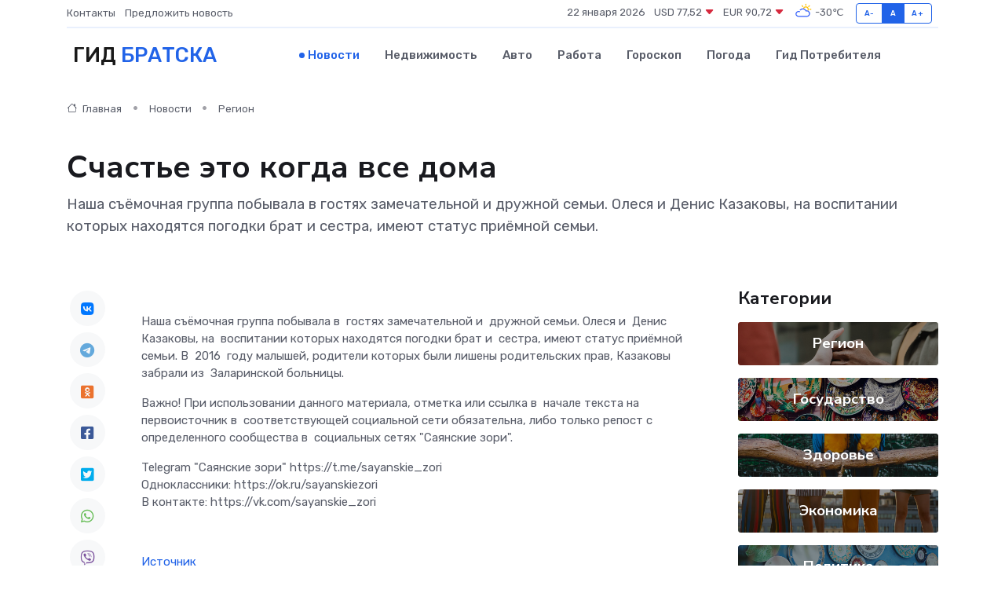

--- FILE ---
content_type: text/html; charset=utf-8
request_url: https://www.google.com/recaptcha/api2/aframe
body_size: 263
content:
<!DOCTYPE HTML><html><head><meta http-equiv="content-type" content="text/html; charset=UTF-8"></head><body><script nonce="6onxueSzExuel9ZDUH9haA">/** Anti-fraud and anti-abuse applications only. See google.com/recaptcha */ try{var clients={'sodar':'https://pagead2.googlesyndication.com/pagead/sodar?'};window.addEventListener("message",function(a){try{if(a.source===window.parent){var b=JSON.parse(a.data);var c=clients[b['id']];if(c){var d=document.createElement('img');d.src=c+b['params']+'&rc='+(localStorage.getItem("rc::a")?sessionStorage.getItem("rc::b"):"");window.document.body.appendChild(d);sessionStorage.setItem("rc::e",parseInt(sessionStorage.getItem("rc::e")||0)+1);localStorage.setItem("rc::h",'1769069071881');}}}catch(b){}});window.parent.postMessage("_grecaptcha_ready", "*");}catch(b){}</script></body></html>